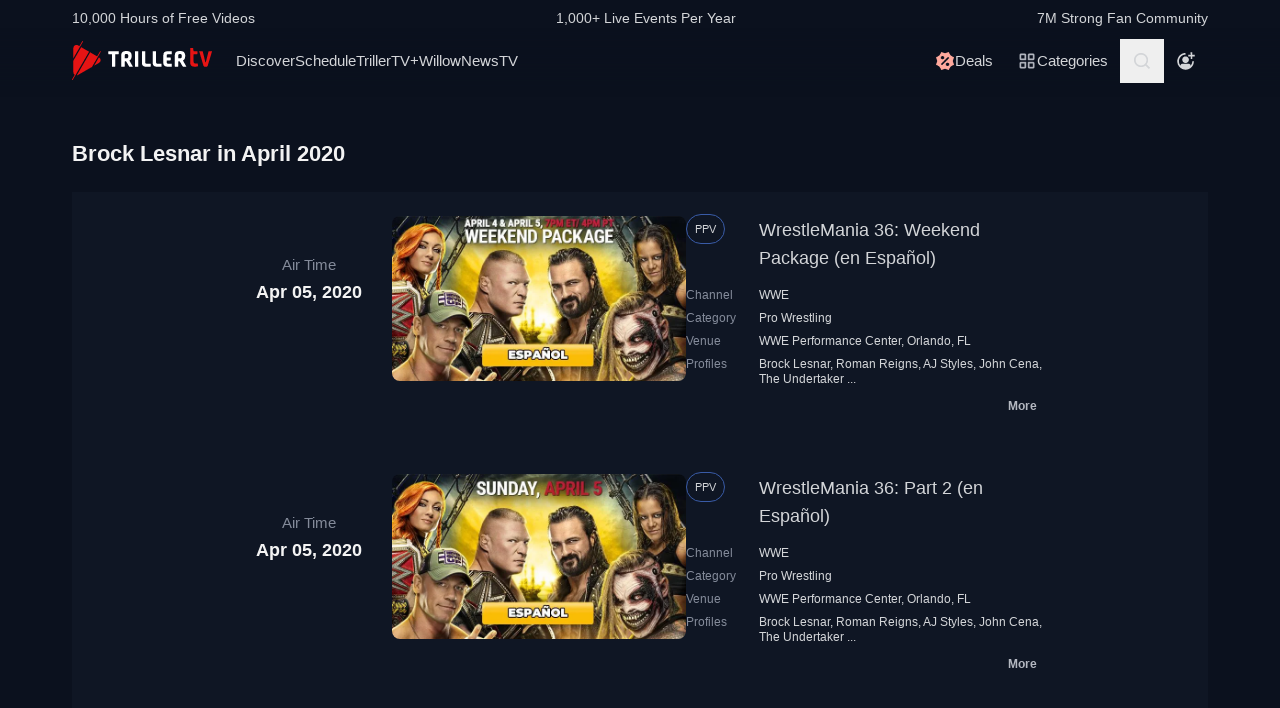

--- FILE ---
content_type: application/javascript
request_url: https://www.trillertv.com/static/assets/v/trl-app-0.2.11-a30188a/video-list.js
body_size: 4697
content:
(function(){"use strict";var e={1294:function(e,t,n){n.d(t,{k:function(){return r}});const o={};function r(e){const t=o[e];if(t)return t;const n=new Promise((t,n)=>{const r=document.createElement("script");r.src=e,r.async=!0;const i=()=>{t(!0)},s=()=>{l(),delete o[e],r.remove(),n(new Error(`Unable to load script ${e}`))};function l(){r.removeEventListener("load",i),r.removeEventListener("error",s)}r.addEventListener("load",i),r.addEventListener("error",s),document.body.appendChild(r)});return o[e]=n,n}},1816:function(e,t,n){n(4114),n(8111),n(7588),n(4603),n(7566),n(8721);var o=n(1576),r=n.n(o),i=n(7914),s=n.n(i);function l(){document.querySelectorAll("time[datetime]").forEach(e=>{e.innerHTML=r()(e.getAttribute("datetime")).format(e.dataset.format||"")})}function c(){const e=new Date,t=new Date(e.getTime()+864e5),n=document.getElementById("tag-on-air"),o=document.querySelector("#tag-on-air-top");document.querySelectorAll(".time-to-event").forEach(i=>{if(!i.dataset["airStart"])return;const s=new Date(i.dataset["airStart"]);if(s>e&&s<t&&(i.textContent=r()(s).fromNow(),i.classList.remove("hidden")),!i.dataset["airEnd"])return;const l=new Date(i.dataset["airEnd"]);if(s<e&&l>e&&n&&o){i.innerHTML=n.innerHTML,i.classList.remove("hidden");const e=document.querySelector(`.overlays[data-vvid="${i.dataset["vvid"]}"]`);e&&e.append(o.content.cloneNode(!0))}})}r().extend(s());var a=n(3772);const d=function(e,t=null,n=0){try{if(t){n&&n>0?n=60*n*1e3:0!==n&&n||(n=36e5);const o={ttl:n,createdAt:(new Date).getTime(),data:t};localStorage.setItem(e,JSON.stringify(o))}else{const t=localStorage.getItem(e);if(!t)return null;const n=JSON.parse(t),o=(new Date).getTime();if(Object.prototype.hasOwnProperty.call(n,"ttl")&&(-1===n["ttl"]||n["createdAt"]+n["ttl"]>o))return n["data"]}return null}catch(o){return null}};n(1701),n(8237);function u(e){return e.split(";").map(e=>{const t=e.indexOf("="),n=e.slice(0,t).trim();let o=e.slice(t+1,e.length).trim();return'"'===o[0]&&(o=o.slice(1,-1)),[n,o]}).reduce((e,t)=>t[0]&&1!==t.length?(e[decodeURIComponent(t[0].trim())]=decodeURIComponent(t[1].trim()),e):e,{})}function f(e,t){return e in u(t)}function h(e,t,n){return"channel"===e?n.channels.includes(t):"fighter"===e&&n.fighters.includes(t)}class m{constructor(){(0,a.A)(this,"selector",void 0),(0,a.A)(this,"following",void 0),(0,a.A)(this,"stylesActive",["bg-mono-white","text-mono-ns-300","hover:bg-mono-ps-100"]),(0,a.A)(this,"stylesInactive",["bg-mono-ns-200","text-mono-white","hover:bg-mono-ns-300"]),(0,a.A)(this,"cacheKey","fite:followed"),this.selector="[data-js-follow]",this.following=d(this.cacheKey),this.init()}init(){const e=document.querySelectorAll(this.selector);0!==e.length&&(f("eid",document.cookie)?this.following?this.renderFollowButtons(e,this.following):this.fetchFollowed().then(t=>{t&&(this.following=t,this.renderFollowButtons(e,t))}).catch(e=>{console.error(e)}):e.forEach(e=>{this.renderFollowButton(e,!1),e.addEventListener("click",this.handleAnonymousClick)}))}handleAnonymousClick(e){e.preventDefault(),window.confirm("Please sign in to follow organizations and fighters.")&&(window.location.href="/account/signin/?return_to="+encodeURIComponent(window.location.href))}handleFollowButton(e){const t=["channel","fighter"],n=e.target;let o;if(!n)return;if("BUTTON"===n.tagName)o=n;else{if(!n.parentNode||"BUTTON"!==n.parentNode.tagName)return;o=n.parentNode}const r=o.dataset;if(o.disabled)return;if(o.disabled=!0,!r.jsFollow||!t.includes(r.jsFollow)||!r.id)return;let i,s="/account/follow/";const l=new FormData;if(l.append("id",r.id),"channel"===r.jsFollow?(l.append("t","c"),i="Do you want to unfollow this channel?"):"fighter"===r.jsFollow&&(l.append("t","f"),i="Do you want to unfollow this fighter?"),r.active){if(!window.confirm(i))return void(o.disabled=!1);s="/account/unfollow/"}fetch(s,{method:"POST",cache:"no-cache",credentials:"include",body:l}).then(e=>e.json()).then(e=>{r.jsFollow&&r.id&&(r.active?this._handleUnFollowResponse(e,o,r.jsFollow,parseInt(r.id)):this._handleFollowResponse(e,o,r.jsFollow,parseInt(r.id)))}).catch(()=>{o.disabled=!1})}_handleFollowResponse(e,t,n,o){[200,409].includes(e.status)?(this.renderFollowButton(t,!0),t.disabled=!1,window.dataLayer&&window.dataLayer.push({event:"follow"}),"channel"!==n||this.following.channels.includes(o)?"fighter"!==n||this.following.fighters.includes(o)||(this.following.fighters.push(o),d(this.cacheKey,this.following,15)):(this.following.channels.push(o),d(this.cacheKey,this.following,15)),document.querySelector("body")?.dispatchEvent(new CustomEvent("notify",{bubbles:!0,detail:{message:"Followed!",type:"success"}}))):t.disabled=!1}_handleUnFollowResponse(e,t,n,o){[200,409].includes(e.status)?(this.renderFollowButton(t,!1),t.disabled=!1,window.dataLayer&&window.dataLayer.push({event:"unfollow"}),"channel"===n&&this.following.channels.includes(o)?(this.following.channels.splice(this.following.channels.indexOf(o),1),d(this.cacheKey,this.following,15)):"fighter"===n&&this.following.fighters.includes(o)&&(this.following.fighters.splice(this.following.fighters.indexOf(o),1),d(this.cacheKey,this.following,15)),document.querySelector("body")?.dispatchEvent(new CustomEvent("notify",{bubbles:!0,detail:{message:"Unfollowed!",type:"success"}}))):t.disabled=!1}renderFollowButton(e,t){const n=e.querySelector("span"),o=e.querySelector("svg use");n&&o&&(t?(e.dataset["active"]="true",n.textContent="Following",e.classList.remove(...this.stylesInactive),e.classList.add(...this.stylesActive),o.setAttribute("xlink:href","#icon-check")):(delete e.dataset["active"],n.textContent="Follow",e.classList.remove(...this.stylesActive),e.classList.add(...this.stylesInactive),o.setAttribute("xlink:href","#icon-plus")),e.classList.remove("hidden"))}renderFollowButtons(e,t){const n=["channel","fighter"];e.forEach(e=>{const o=e.dataset;o.jsFollow&&n.includes(o.jsFollow)&&o.id&&(this.renderFollowButton(e,h(o.jsFollow,parseInt(o.id),t)),e.addEventListener("click",this.handleFollowButton.bind(this)))})}fetchFollowed(){return fetch("/account/following/").then(e=>e.json()).then(e=>200===e.status?(d("fite:followed",e.data,60),e.data||null):null).catch(e=>(console.error(e),null))}}var v=m,w=n(1294);const p=[];let g=!1;function y(e){p.push(e)}function b(){if(!g){g=!0;for(const e of p)e();document.removeEventListener("mousedown",b),document.removeEventListener("mousemove",b),document.removeEventListener("touchstart",b),document.removeEventListener("scroll",b),document.removeEventListener("keydown",b);while(p.length)p.pop()}}"undefined"!==typeof window&&(document.addEventListener("mousedown",b),document.addEventListener("mousemove",b),document.addEventListener("touchstart",b),document.addEventListener("scroll",b),document.addEventListener("keydown",b));const L=[];function E(e){if(e.preventDefault(),!this.dataset["target"])return;const t=document.querySelector(`dd[data-id=${this.dataset["target"]}]`);if(!t)return;const n=t.querySelector(".over-dots"),o=t.querySelector(".item-over"),r=this.querySelector("span");if(!n||!o)return;let i=!1;n.classList.contains("hidden")?(n.classList.remove("hidden"),o.classList.add("hidden")):(n.classList.add("hidden"),o.classList.remove("hidden"),i=!0),r&&(r.textContent=i?"Less":"More")}function S(e,t){const n=new URL(`${window.location.origin}/embed/v1/${e}/`);n.searchParams.set("site","fite"),n.searchParams.set("nt","1"),n.searchParams.set("nfc","1"),n.searchParams.set("autoplay","1");const o=`trailer-player-${e}-embed`,r=Math.round(t.clientWidth*(9/16))+50,i=document.createElement("iframe");i.setAttribute("id",o),i.setAttribute("frameborder","0"),i.setAttribute("style",`width: 100%;height:${r}px;`),i.setAttribute("allowfullscreen",""),i.setAttribute("src",n.href),t.innerHTML="",t.appendChild(i),L.push(o)}function A(){if(0!==L.length)for(const e of L){const t=document.querySelector(`#${e}`);if(!t)return;const n=t.parentElement;if(!n)return;t.style.height=Math.round(n.clientWidth*(9/16))+50+"px"}}function k(){document.querySelectorAll("a.more-profiles").forEach(e=>{e.addEventListener("click",E)})}function F(){const e=document.querySelector("#embed-player-view");if(!e||!e.dataset["id"])return;const t=e.dataset["id"],n=e.querySelector(".embed-player-wrapper");n&&(S(t,n),window.addEventListener("resize",A))}function q(){if(!this.parentElement)return;const e=document.createElement("a");e.setAttribute("href","#"),e.setAttribute("class","text-mono-ps-200 font-bold flex py-3 justify-end"),e.appendChild(document.createTextNode("Less")),e.addEventListener("click",function(e){if(e.preventDefault(),this.parentElement){const e=this.parentElement.querySelector('[type="checkbox"]');e&&(e.checked=!1)}this.remove()}),this.parentElement.appendChild(e)}function j(){const e=document.querySelectorAll(".expandable"),t=new ResizeObserver(e=>{for(const t of e)t.target.classList[Math.round(t.target.scrollHeight)>Math.round(t.contentRect.height)?"add":"remove"]("truncated")});e.forEach(e=>{t.observe(e)}),document.querySelectorAll('label[for="expanded"]').forEach(e=>{e.addEventListener("click",q)}),document.addEventListener("scroll",x,{once:!0}),document.addEventListener("mousemove",x,{once:!0})}function x(){document.removeEventListener("scroll",x),document.removeEventListener("mousemove",x);const e=document.querySelector(".twitter-timeline");e&&(0,w.k)("https://platform.twitter.com/widgets.js").then().catch()}function O(){new v}function C(){if(!document.querySelector(".search-filters"))return;const e=document.querySelector(".left-nav"),t=document.querySelector(".right-nav"),n=document.querySelector("#search-filters");e&&t&&n&&(e.addEventListener("click",function(){n.scrollLeft=n.scrollLeft-250}),t.addEventListener("click",function(){n.scrollLeft=n.scrollLeft+250}),n.addEventListener("wheel",function(e){e.preventDefault(),0!==e.deltaX?this.scrollLeft=this.scrollLeft+e.deltaX:this.scrollLeft=this.scrollLeft+e.deltaY}))}function T(e){e.preventDefault();const t=1024,n=720,o=(screen.width-t)/2,r=(screen.height-n)/4,i=e.target;if(i instanceof HTMLElement){const e=i.dataset.href+"&return_to="+encodeURIComponent(window.location.href),s=window.open(e,i.dataset.name,"width="+t+",height="+n+", top="+r+", left="+o);s&&s.focus()}return!1}document.querySelector("#publisher-trailer")&&y(function(){n.e(567).then(n.bind(n,6499)).then(e=>{e.initApp()})}),document.querySelectorAll(".buy-button").forEach(e=>{e.addEventListener("click",T)}),document.querySelectorAll("a[data-ref][data-vid]").forEach(e=>{e.addEventListener("click",function(){if(this.dataset.ref&&this.dataset.vid)try{localStorage.setItem(this.dataset.vid,this.dataset.ref)}catch(e){console.error(e)}})}),j(),l(),c(),k(),F(),O(),C()}},t={};function n(o){var r=t[o];if(void 0!==r)return r.exports;var i=t[o]={exports:{}};return e[o].call(i.exports,i,i.exports,n),i.exports}n.m=e,function(){var e=[];n.O=function(t,o,r,i){if(!o){var s=1/0;for(d=0;d<e.length;d++){o=e[d][0],r=e[d][1],i=e[d][2];for(var l=!0,c=0;c<o.length;c++)(!1&i||s>=i)&&Object.keys(n.O).every(function(e){return n.O[e](o[c])})?o.splice(c--,1):(l=!1,i<s&&(s=i));if(l){e.splice(d--,1);var a=r();void 0!==a&&(t=a)}}return t}i=i||0;for(var d=e.length;d>0&&e[d-1][2]>i;d--)e[d]=e[d-1];e[d]=[o,r,i]}}(),function(){n.n=function(e){var t=e&&e.__esModule?function(){return e["default"]}:function(){return e};return n.d(t,{a:t}),t}}(),function(){n.d=function(e,t){for(var o in t)n.o(t,o)&&!n.o(e,o)&&Object.defineProperty(e,o,{enumerable:!0,get:t[o]})}}(),function(){n.f={},n.e=function(e){return Promise.all(Object.keys(n.f).reduce(function(t,o){return n.f[o](e,t),t},[]))}}(),function(){n.u=function(e){return"trl-pw.js"}}(),function(){n.miniCssF=function(e){}}(),function(){n.g=function(){if("object"===typeof globalThis)return globalThis;try{return this||new Function("return this")()}catch(e){if("object"===typeof window)return window}}()}(),function(){n.o=function(e,t){return Object.prototype.hasOwnProperty.call(e,t)}}(),function(){var e={},t="fite-app-base:";n.l=function(o,r,i,s){if(e[o])e[o].push(r);else{var l,c;if(void 0!==i)for(var a=document.getElementsByTagName("script"),d=0;d<a.length;d++){var u=a[d];if(u.getAttribute("src")==o||u.getAttribute("data-webpack")==t+i){l=u;break}}l||(c=!0,l=document.createElement("script"),l.charset="utf-8",l.timeout=120,n.nc&&l.setAttribute("nonce",n.nc),l.setAttribute("data-webpack",t+i),l.src=o),e[o]=[r];var f=function(t,n){l.onerror=l.onload=null,clearTimeout(h);var r=e[o];if(delete e[o],l.parentNode&&l.parentNode.removeChild(l),r&&r.forEach(function(e){return e(n)}),t)return t(n)},h=setTimeout(f.bind(null,void 0,{type:"timeout",target:l}),12e4);l.onerror=f.bind(null,l.onerror),l.onload=f.bind(null,l.onload),c&&document.head.appendChild(l)}}}(),function(){n.r=function(e){"undefined"!==typeof Symbol&&Symbol.toStringTag&&Object.defineProperty(e,Symbol.toStringTag,{value:"Module"}),Object.defineProperty(e,"__esModule",{value:!0})}}(),function(){n.j=433}(),function(){n.p="https://www.trillertv.com/static/assets/v/trl-app-0.2.11-a30188a/"}(),function(){var e={433:0};n.f.j=function(t,o){var r=n.o(e,t)?e[t]:void 0;if(0!==r)if(r)o.push(r[2]);else{var i=new Promise(function(n,o){r=e[t]=[n,o]});o.push(r[2]=i);var s=n.p+n.u(t),l=new Error,c=function(o){if(n.o(e,t)&&(r=e[t],0!==r&&(e[t]=void 0),r)){var i=o&&("load"===o.type?"missing":o.type),s=o&&o.target&&o.target.src;l.message="Loading chunk "+t+" failed.\n("+i+": "+s+")",l.name="ChunkLoadError",l.type=i,l.request=s,r[1](l)}};n.l(s,c,"chunk-"+t,t)}},n.O.j=function(t){return 0===e[t]};var t=function(t,o){var r,i,s=o[0],l=o[1],c=o[2],a=0;if(s.some(function(t){return 0!==e[t]})){for(r in l)n.o(l,r)&&(n.m[r]=l[r]);if(c)var d=c(n)}for(t&&t(o);a<s.length;a++)i=s[a],n.o(e,i)&&e[i]&&e[i][0](),e[i]=0;return n.O(d)},o=self["webpackChunkfite_app_base"]=self["webpackChunkfite_app_base"]||[];o.forEach(t.bind(null,0)),o.push=t.bind(null,o.push.bind(o))}();var o=n.O(void 0,[504],function(){return n(1816)});o=n.O(o)})();
//# sourceMappingURL=video-list.js.map